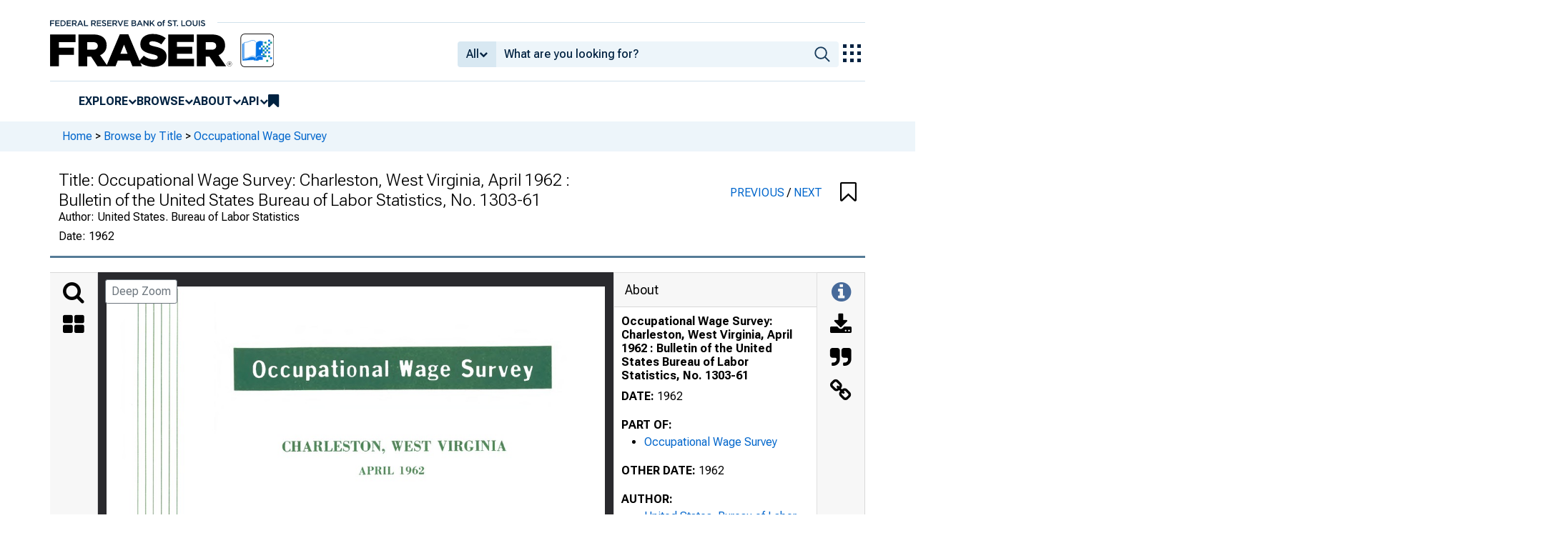

--- FILE ---
content_type: text/html; charset=UTF-8
request_url: https://fraser.stlouisfed.org/title/occupational-wage-survey-4510/occupational-wage-survey-charleston-west-virginia-april-1962-497637
body_size: 4176
content:
<!DOCTYPE html>
<html lang="en">
<head>
    <script>
        dataLayer = typeof dataLayer === 'undefined' ? [] : dataLayer;
        fed__header_format = 'fraser';
        console.log('fed__header_format :: ', fed__header_format);
    </script>
    <!-- Google Tag Manager -->
    <script>
            (function (w, d, s, l, i) {
                w[l] = w[l] || [];
                w[l].push({
                    'gtm.start':
                        new Date().getTime(), event: 'gtm.js'
                });
                var f = d.getElementsByTagName(s)[0],
                    j = d.createElement(s), dl = l != 'dataLayer' ? '&l=' + l : '';
                j.async = true;
                j.src =
                    'https://www.googletagmanager.com/gtm.js?id=' + i + dl;
                f.parentNode.insertBefore(j, f);
            })(window, document, 'script', 'dataLayer', 'GTM-HLGQ');
    </script>
    <!-- End Google Tag Manager -->
    <meta name="viewport" content="width=device-width, initial-scale=1">
    <meta http-equiv="X-UA-Compatible" content="IE=edge,chrome=1">
    <meta charset="UTF-8">
    <link rel="unapi-server" type="application/xml" title="unAPI" href="/unapi.php"/>
    <link rel="stylesheet" type="text/css" href="/assets/dist/bootstrap/dist/css/bootstrap.min.css?1769094850">
    <link rel="stylesheet" type="text/css" href="/assets/dist/font-awesome/css/font-awesome.min.css?1769094850">
    <link rel="stylesheet" type="text/css"
          href="//fonts.googleapis.com/css?family=Rosarivo:400,400italic,700,700italic|Open+Sans:400,400italic,700,700italic">
    <link href="https://fonts.googleapis.com/css2?family=Roboto&display=swap" rel="stylesheet">
    <link href="https://fonts.googleapis.com/css2?family=Roboto+Slab&display=swap" rel="stylesheet">
    <link href="https://fonts.googleapis.com/css2?family=Roboto+Flex:opsz,wght@8..144,100..1000&family=Roboto:ital,wght@0,100..900;1,100..900&display=swap">
    <link rel="stylesheet" type="text/css" href=/assets/css/autoComplete.min.css?1769094850>
            <link rel="stylesheet" type="text/css" href=/assets/css/fraser-styles.css?1769094850>
        <link rel="apple-touch-icon" sizes="57x57" href="/favicons/apple-touch-icon-57x57.png">
<link rel="apple-touch-icon" sizes="60x60" href="/favicons/apple-touch-icon-60x60.png">
<link rel="apple-touch-icon" sizes="72x72" href="/favicons/apple-touch-icon-72x72.png">
<link rel="apple-touch-icon" sizes="76x76" href="/favicons/apple-touch-icon-76x76.png">
<link rel="apple-touch-icon" sizes="114x114" href="/favicons/apple-touch-icon-114x114.png">
<link rel="apple-touch-icon" sizes="120x120" href="/favicons/apple-touch-icon-120x120.png">
<link rel="apple-touch-icon" sizes="144x144" href="/favicons/apple-touch-icon-144x144.png">
<link rel="apple-touch-icon" sizes="152x152" href="/favicons/apple-touch-icon-152x152.png">
<link rel="apple-touch-icon" sizes="180x180" href="/favicons/apple-touch-icon-180x180.png">
<link rel="icon" type="image/png" href="/favicons/favicon-32x32.png" sizes="32x32">
<link rel="icon" type="image/png" href="/favicons/favicon-194x194.png" sizes="194x194">
<link rel="icon" type="image/png" href="/favicons/favicon-96x96.png" sizes="96x96">
<link rel="icon" type="image/png" href="/favicons/android-chrome-192x192.png" sizes="192x192">
<link rel="icon" type="image/png" href="/favicons/favicon-16x16.png" sizes="16x16">
    <link fed="fed" rel="stylesheet" type="text/css" href="/assets/css/fed.css?1769094850">
    <title>
                    Occupational Wage Survey, Occupational Wage Survey: Charleston, West Virginia, April 1962 : Bulletin of the United States Bureau of Labor Statistics, No. 1303-61 | FRASER | St. Louis Fed
            </title>
    
<script type="application/ld+json">
{
    "@context": "http:\/\/schema.org",
    "@type": "CreativeWork",
    "name": "Occupational Wage Survey: Charleston, West Virginia, April 1962 : Bulletin of the United States Bureau of Labor Statistics, No. 1303-61",
    "url": "https:\/\/fraser.stlouisfed.org\/title\/occupational-wage-survey-4510\/occupational-wage-survey-charleston-west-virginia-april-1962-497637",
    "description": "Occupational Wage Survey, Occupational Wage Survey: Charleston, West Virginia, April 1962 : Bulletin of the United States Bureau of Labor Statistics, No. 1303-61 by United States. Bureau of Labor Statistics",
    "isPartOf": "https:\/\/fraser.stlouisfed.org\/title\/occupational-wage-survey-4510",
    "keywords": "Economic Data",
    "spatialCoverage": "United States, United States -- West Virginia -- Charleston",
    "datePublished": "1962",
    "encodingFormat": "application\/pdf",
    "inLanguage": "eng",
    "sdDatePublished": [
        "2015-09-03 16:30:56",
        "2025-07-17 05:45:10"
    ],
    "sdpublisher": "Federal Reserve Bank of St. Louis",
    "author": {
        "@type": "Organization",
        "url": "https:\/\/fraser.stlouisfed.org\/author\/united-states-bureau-labor-statistics",
        "name": "United States. Bureau of Labor Statistics"
    }
}
</script>

  <meta name="description" content="Occupational Wage Survey, Occupational Wage Survey: Charleston, West Virginia, April 1962 : Bulletin of the United States Bureau of Labor Statistics, No. 1303-61 by United States. Bureau of Labor Statistics">
  <meta name="DC.description" content="">

  
      <link rel="canonical" href="" />
  
      <meta name="titleInfo" content="Occupational Wage Survey: Charleston, West Virginia, April 1962 : Bulletin of the United States Bureau of Labor Statistics, No. 1303-61">
  <meta name="citation_title" content="Occupational Wage Survey: Charleston, West Virginia, April 1962 : Bulletin of the United States Bureau of Labor Statistics, No. 1303-61"/>
  <meta name="DC.title" content="Occupational Wage Survey: Charleston, West Virginia, April 1962 : Bulletin of the United States Bureau of Labor Statistics, No. 1303-61"/>
    <meta name="sortTitle" content="Occupational Wage Survey Charleston West Virginia April 1962  Bulletin of the United States Bureau of Labor Statistics No 130361">
  <meta name="dateIssued" content="1962">
  <meta name="sortDate" content="1962-01-01">
  <meta name="year" content="1962">
  <meta name="DC.date" content="1962-01-01"/>
  <meta name="citation_date" content="1962-01-01"/>
    <meta name="name" content="United States. Bureau of Labor Statistics">
    <meta name="DC.creator" content="United States. Bureau of Labor Statistics" />
  <meta name="citation_author" content="United States. Bureau of Labor Statistics" />
            <meta name="subject" content="United States">
  <meta name="DC.subject" content="United States"/>
    <meta name="subject" content="United States -- West Virginia -- Charleston">
  <meta name="DC.subject" content="United States -- West Virginia -- Charleston"/>
          <meta name="theme" content="Economic Data">
      <meta name="partOf" content="Occupational Wage Survey">
  <meta name="citation_series_title" content="Occupational Wage Survey">
      <meta name="partOf" content="Bulletin of the United States Bureau of Labor Statistics">
    <meta name="partOf" content="Bulletin of the United States Bureau of Labor Statistics">
        <meta name="citation_article_type" content="periodical"/>
  <meta name="citation_pdf_url" content="https://fraser.stlouisfed.org/files/docs/publications/bls/bls_1303-61_1962.pdf"/>
  <meta name="citation_fulltext_html_url" content=""/>
  <meta name="citation_abstract_html_url" content=""/>

              
    </head>
<body>
<!-- Google Tag Manager (noscript) -->
<noscript>
    <iframe src="https://www.googletagmanager.com/ns.html?id=GTM-HLGQ"
            height="0" width="0" style="display:none;visibility:hidden"></iframe>
</noscript>
<!-- End Google Tag Manager (noscript) -->
<header fed="header">
            <nav fed="top_bar">
            <a fed="top_bar"
               href="https://www.stlouisfed.org"
               target="_blank">
                <img fed="logo__top_bar"
                     src="/assets/svgs/STLFED__SmallText.svg"
                     alt="FED">
            </a>
        </nav>
        <nav fed="top">
        <div fed="header__left">
            <a fed="logo" href="/">
                <img fed="logo"
                     src="/assets/svgs/STLFED__desktop.svg"
                     alt="logo">
            </a>
        </div>
        <div fed="header__right">
            <button fed="search"
                    class="btn">
                <i class="fa fa-search" title="search"></i>
            </button>
            <button fed="hamburger"
                    class="btn hamburger">
                <i class="fa fa-bars" title="menu"></i>
            </button>
                            <form action="/search.php" id="head-search-form" class="d-none d-lg-block pt-1">

                    
                    <div class="input-group">
                        <button id="filter-toggle" type="button" class="btn btn-default dropdown-toggle"
                                data-bs-toggle="dropdown" aria-haspopup="true" aria-expanded="false">
                            <span id="field-filter">All</span>
                            <i class="fa fa-chevron-down"></i>
                        </button>
                        <ul class="dropdown-menu">
                            <input type="hidden" id="search-filter-param" name="adv_query[0][field]" value="all"/>
                            <input type="hidden" name="adv_query[0][operator]" value="and">
                                                            <li><a class="head-search-filter-option dropdown-item" href="#">All</a>
                                </li>
                                                            <li><a class="head-search-filter-option dropdown-item" href="#">Title</a>
                                </li>
                                                            <li><a class="head-search-filter-option dropdown-item" href="#">Author</a>
                                </li>
                                                            <li><a class="head-search-filter-option dropdown-item" href="#">Subject</a>
                                </li>
                                                            <li><a class="head-search-filter-option dropdown-item" href="#">Date</a>
                                </li>
                                                            <li><a class="head-search-filter-option dropdown-item" href="#">Full-Text</a>
                                </li>
                                                    </ul>
                        <input id="autoComplete" type="text" name="adv_query[0][value]" class="form-control"
                               autocomplete="off">
                        <button type="submit" class="btn btn-default">
                            <img src="/assets/svgs/icon__search.svg">
                        </button>
                    </div>
                </form>
                        <button fed="explore_our_apps"
                    fed__status="0">
                <img fed="waffle"
                     src="/assets/svgs/menu__waffle__off.svg"
                     alt="explore our apps">
            </button>
        </div>
    </nav>
    <nav fed="menu">
        <menu fed="menu">
            <li>
                <a fed="explore" href="javascript:void(0);">Explore</a>
                <i class="fa fa-chevron-down"></i>
                <ol>
                    <li>
                        <a href="/archival">Archival Collections</a>
                    </li>
                    <li>
                        <a href="/theme">Themes</a>
                    </li>
                    <li>
                        <a href="/timeline">Timelines</a>
                    </li>
                </ol>
            </li>
            <li>
                <a fed="browse" href="javascript:void(0);">Browse</a>
                <i class="fa fa-chevron-down"></i>
                <ol>
                    <li>
                        <a href="/title">Titles</a>
                    </li>
                    <li>
                        <a href="/author">Authors</a>
                    </li>
                    <li>
                        <a href="/subject">Subjects</a>
                    </li>
                    <li>
                        <a href="/date">Dates</a>
                    </li>
                </ol>
            </li>
            <li>
                <a fed="about" href="javascript:void(0);">About</a>
                <i class="fa fa-chevron-down"></i>
                <ol>
                    <li>
                        <a href="/about">About FRASER</a>
                    </li>
                    <li>
                        <a href="/faq">FAQ</a>
                    </li>
                    <li>
                        <a href="/contact">Contact Us</a>
                    </li>
                </ol>
            </li>
            <li>
                <a fed="api" href="javascript:void(0);">API</a>
                <i class="fa fa-chevron-down"></i>
                <ol>
                    <li>
                        <a href="/api-documentation/rest-api">REST API</a>
                    </li>
                    <li>
                        <a href="/api-documentation/oai-pmh">OAI-PMH</a>
                    </li>
                </ol>
            </li>
            <li fed="bookmarks">
                <a fed="bookmarks" href="/bookmarks">
                    <i class="fa fa-bookmark fa-lg"></i>
                    <span fed="bookmarks">bookmarks</span>
                </a>
            </li>
        </menu>
    </nav>
</header>
<nav fed="explore_our_apps">
    <h3>explore our apps</h3>
    <hr>
    <menu fed="explore_our_apps">
        <li>
            <a href="https://fred.stlouisfed.org" target="_blank">
                <div>
                    <img src="/assets/svgs/waffle__fred.svg" alt="fred">
                </div>
                <div>
                    <span>fred</span>
                    <span>Tools and resources to find and use economic data worldwide</span>
                </div>
            </a>
        </li>
        <li>
            <a href="/" target="_self">
                <div>
                    <img src="/assets/svgs/waffle__fraser.svg" alt="fraser">
                </div>
                <div>
                    <span>fraser</span>
                    <span>U.S. financial, economic, and banking history</span>
                </div>
            </a>
        </li>
        <li>
            <a href="https://alfred.stlouisfed.org" target="_blank">
                <div>
                    <img src="/assets/svgs/waffle__alfred.svg" alt="alfred">
                </div>
                <div>
                    <span>alfred</span>
                    <span>Vintages of economic data from specific dates in history</span>
                </div>
            </a>
        </li>
        <li>
            <a href="https://cassidi.stlouisfed.org/" target="_blank">
                <div>
                    <img src="/assets/svgs/waffle__cassidi.svg" alt="cassidi">
                </div>
                <div>
                    <span>cassidi</span>
                    <span>View banking market concentrations and perform HHI analysis</span>
                </div>
            </a>
        </li>
    </menu>
</nav>
<div fed="dialog__mobile">
    <nav fed="mobile">
        <menu fed="mobile">
            <!-- dynamically filled -->
        </menu>
    </nav>
</div>

<main fed="main" class="container-xl">
    <div id="content">
        <div class="row">
                            <!--googleoff: snippet-->
                <div fed="container__breadcrumbs">
                    <div class="fed__max_width">
                        <p fed="breadcrumbs">
                            <span>
                              <a href="/">Home</a>
                                 &gt; <a href="/title/">Browse by Title</a> &gt; <a href="/title/occupational-wage-survey-4510">Occupational Wage Survey</a>                            </span>
                        </p>
                    </div>
                </div>
                <!--googleon: snippet-->
                    </div>
        

<span id='hidden-citation' class='d-none'>
              
	
											
	
						United States. Bureau of Labor Statistics.				"Occupational Wage Survey: Charleston, West Virginia, April 1962 : Bulletin of the United States Bureau of Labor Statistics, No. 1303-61,"
		<em>Occupational Wage Survey</em>
		(1962).
				<span class="citationUrl">https://fraser.stlouisfed.org/title/4510/item/497637</span>, accessed on January 22, 2026.
	

    
</span>

<script>
  let fileList = JSON.parse('[]');

  // Make iif-dev url be a env variable
  const pdfViewerOutsideArg = {
    manifestUrl: "https://iiif.slf.digirati.io/presentation/item/497637",
    collectionItems: { next: "/title/occupational-wage-survey-4510/occupational-wage-survey-canton-ohio-may-1962-497638", previous: "/title/occupational-wage-survey-4510/occupational-wage-survey-charlotte-north-carolina-april-1962-497636"},
    itemIdentifier: "497637",
    type: "item",
    fileList: fileList
  };
</script>

<div id="fraser-pdfviewer-root">
</div>

<link rel="stylesheet" type="text/css" href=/assets/dist/research/fraser-pdfviewer-js/build/main.css?1769094850>
<script src=/assets/dist/research/fraser-pdfviewer-js/build/main.js?1769094850></script>

    </div>
</main>
    <footer fed="footer">
        <div fed="footer__content" class="fed__max_width">
            <div fed="footer__left">
                <div fed="footer__left__top">
                    <h3>SUBSCRIBE TO THE FRASER NEWSLETTER</h3>
                    <form fed="newsletter"
                          method="post"
                          class="form-inline newsletter-form">
                        <div class="input-group">
                            <input fed="email"
                                   type="text"
                                   name="email"
                                   placeholder="Email"
                                   class="form-control email">
                            <button fed="newsletter"
                                    type="submit"
                                    class="btn btn-default">Subscribe
                            </button>
                        </div>
                    </form>
                </div>
                <div fed="footer__left__bottom">
                    <div>
                        <div>
                            <span>FOLLOW FRASER</span>
                            <a fed="x" href="https://x.com/fedfraser" target="_blank">
                                <img src="/assets/svgs/social_icons/x__off.svg" alt="@FedFRASER">
                            </a>
                        </div>
                    </div>
                    <div>
                        <div>
                            <span>WHAT'S NEW</span>
                            <a href="/rss/whatsnew.php">
                                <i class="fa fa-rss"></i>
                            </a>
                        </div>
                    </div>
                </div>
            </div>
            <div fed="footer__right">
                <h3>NEED HELP?</h3>
                <div>
                    <a href="/about">About</a>
                    <a href="/faq">FAQ</a>
                    <a href="https://www.stlouisfed.org/about-us/legal-information" target="_blank">Legal and Privacy</a>
                    <a href="/contact">Contact Us</a>
                </div>
            </div>
        </div>
    </footer>

<script src=/assets/dist/jquery/dist/jquery.min.js?1769094850></script>
<script src=/assets/js/dist/bookmarks.min.js?1769094850></script>
<script src=/assets/js/dist/autoComplete.min.js?1769094850></script>
<script src=/assets/js/dist/autoComplete.config.min.js?1769094850></script>
<script src=/assets/dist/bootstrap/dist/js/bootstrap.bundle.min.js?1769094850></script>
<script src=/assets/js/common.min.js?1769094850></script>
<script src=/assets/dist/jquery.scrollto/jquery.scrollTo.min.js?1769094850></script>
<script src=/assets/js/fed.js?1769094850></script>
<!-- pingdom_uptime_check=uXCPjTUzTxL7ULra -->
<script type="text/javascript"  src="/Ttu5fYA2qaz90MVGeTjjtZja/YEGENQmtzD6XpGia/MENZaywUEwE/Ry/VGJUVBXQ0B"></script></body>
</html>


--- FILE ---
content_type: image/svg+xml
request_url: https://iiif.slf.digirati.io/svg/item/497637/497637_0_0001
body_size: 139
content:
<svg viewBox="0 0 3133 2423" xmlns="http://www.w3.org/2000/svg">
  <style>                                     
.text-line-segment { fill: rgba(0,0,0,0) }
.text-line-segment::selection { fill: #fff; background: rgba(15, 76, 155, 0.8) }
  </style>
</svg>

--- FILE ---
content_type: image/svg+xml
request_url: https://iiif.slf.digirati.io/svg/item/497637/497637_0_0000
body_size: 1180
content:
<svg viewBox="0 0 3171 2436" xmlns="http://www.w3.org/2000/svg">
  <text x="931" y="569" textLength="1781" font-size="133" lengthAdjust="spacingAndGlyphs" class="text-line-segment">Occupational Wage Survey</text>
  <text x="1118" y="1042" textLength="1424" font-size="74" lengthAdjust="spacingAndGlyphs" class="text-line-segment">CHARLESTON, WEST VIRGINIA</text>
  <text x="1606" y="1191" textLength="411" font-size="58" lengthAdjust="spacingAndGlyphs" class="text-line-segment">APRIL 1962</text>
  <text x="2021" y="2013" textLength="893" font-size="39" lengthAdjust="spacingAndGlyphs" class="text-line-segment">UNITED STATES DEPARTMENT OF LABOR</text>
  <text x="2291" y="2072" textLength="623" font-size="39" lengthAdjust="spacingAndGlyphs" class="text-line-segment">Arthur J. Goldberg, Secretary</text>
  <text x="2351" y="2160" textLength="564" font-size="35" lengthAdjust="spacingAndGlyphs" class="text-line-segment">BUREAU OF LABOR STATISTICS</text>
  <text x="2419" y="2206" textLength="494" font-size="35" lengthAdjust="spacingAndGlyphs" class="text-line-segment">Ewan Clague, Commissioner</text>
  <style>                                     
.text-line-segment { fill: rgba(0,0,0,0) }
.text-line-segment::selection { fill: #fff; background: rgba(15, 76, 155, 0.8) }
  </style>
</svg>